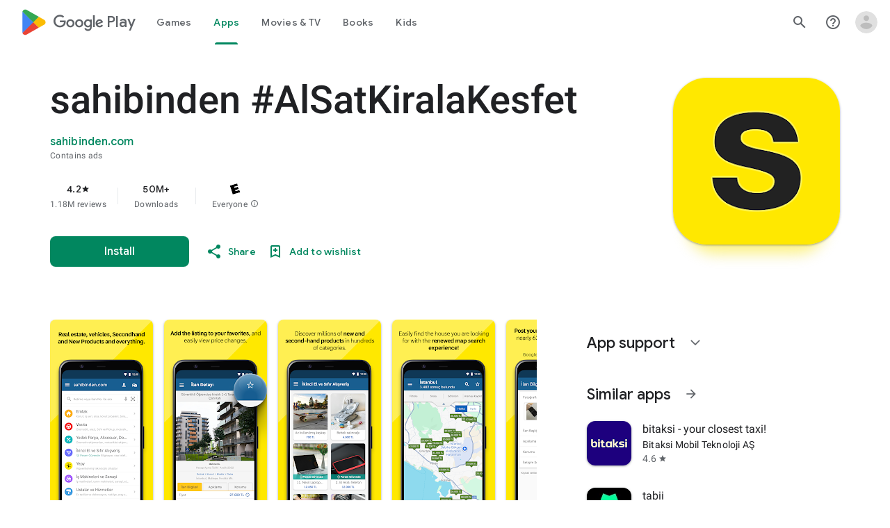

--- FILE ---
content_type: text/javascript; charset=UTF-8
request_url: https://www.gstatic.com/_/boq-play/_/js/k=boq-play.PlayStoreUi.en_US.d18EqO4fJ5U.2021.O/ck=boq-play.PlayStoreUi.IT41ZsacrFE.L.B1.O/am=G5Z7gD3vDwAASTDg98R_2BY/d=1/exm=A7fCU,ArluEf,BBI74,BVgquf,BfdUQc,EFQ78c,GkRiKb,IJGqxf,IZT63,IcVnM,JH2zc,JNoxi,JWUKXe,KUM7Z,LCkxpb,LEikZe,MI6k7c,MdUzUe,MpJwZc,NkbkFd,NwH0H,O1Gjze,O6y8ed,OTA3Ae,PHUIyb,PrPYRd,QIhFr,RMhBfe,RQJprf,RyvaUb,SWD8cc,SdcwHb,SpsfSb,UUJqVe,Uas9Hd,Ulmmrd,V3dDOb,WO9ee,XVMNvd,Z5uLle,ZDZcre,ZwDk9d,_b,_tp,aTwUve,aW3pY,byfTOb,chfSwc,e5qFLc,fI4Vwc,fdeHmf,fl2Zj,gychg,hKSk3e,hc6Ubd,indMcf,j9sf1,jX6UVc,kJXwXb,kjKdXe,lazG7b,lpwuxb,lsjVmc,lwddkf,m9oV,mI3LFb,mdR7q,n73qwf,nKuFpb,oEJvKc,pCKBF,pYCIec,pjICDe,pw70Gc,qfGEyb,rpbmN,sJhETb,soHxf,t1sulf,tBvKNb,tKHFxf,vNKqzc,vrGZEc,w9hDv,wW2D8b,wg1P6b,ws9Tlc,xQtZb,xUdipf,ywOR5c,z5Gxfe,zBPctc,zbML3c,zr1jrb/excm=_b,_tp,appdetailsview/ed=1/wt=2/ujg=1/rs=AB1caFUvSY-rfv5qj01L1rvhWThtq0nheQ/ee=EVNhjf:pw70Gc;EmZ2Bf:zr1jrb;Hs0fpd:jLUKge;JsbNhc:Xd8iUd;K5nYTd:ZDZcre;LBgRLc:SdcwHb;Me32dd:MEeYgc;NJ1rfe:qTnoBf;NPKaK:SdcwHb;NSEoX:lazG7b;Pjplud:EEDORb;QGR0gd:Mlhmy;Rdd4dc:WXw8B;SNUn3:ZwDk9d;ScI3Yc:e7Hzgb;Uvc8o:VDovNc;YIZmRd:A1yn5d;a56pNe:JEfCwb;cEt90b:ws9Tlc;d0xV3b:KoEHyd;dIoSBb:SpsfSb;dowIGb:ebZ3mb;eBAeSb:zbML3c;iFQyKf:QIhFr;ikbPFc:UfnShf;lOO0Vd:OTA3Ae;nAu0tf:z5Gxfe;oGtAuc:sOXFj;pXdRYb:MdUzUe;qQEoOc:KUM7Z;qafBPd:yDVVkb;qddgKe:xQtZb;sgjhQc:bQAegc;wR5FRb:O1Gjze;wZnI8b:Oh9t6d;xqZiqf:BBI74;yEQyxe:TLjaTd;yxTchf:KUM7Z;zxnPse:GkRiKb/dti=1/m=p3hmRc,LvGhrf,RqjULd
body_size: 6638
content:
"use strict";this.default_PlayStoreUi=this.default_PlayStoreUi||{};(function(_){var window=this;
try{
var wL,Qlb,Plb,Rlb,xL,Olb;wL=function(a){let b=Olb(a);if(!b.Se()&&_.ca!==_.ca.top)try{b=Olb(a,_.ca.top)}catch(c){if(!(c instanceof DOMException&&c.name==="SecurityError")){if(c instanceof Error)throw c;throw Error("cb`"+c);}}return b};Qlb=function(a,b){a=wL(a).Wb(!1);return{enabled:a,hB:a?_.vm(wL(b()),_.Ana).Kf():Plb()}};
_.Slb=function(){xL??(xL=Object.freeze({get enabled(){return xL.ym===-1||wL("iCzhFc").Wb(!1)?!1:xL.uW.enabled||xL.YV.enabled||xL.Zda.enabled},environment:_.um(wL("HiPsbb"),Rlb,0),mP:_.om(wL("MUE6Ne"))??void 0,Ss:_.om(wL("cfb2h"))??void 0,ym:_.tm(wL("yFnxrf"),-1),MY:_.xm(wL("fPDxwd")).map(a=>_.tm(a,0)).filter(a=>a>0),kua:wL("vJQk6").Wb(!1),uW:Qlb("xwAfE",()=>"UUFaWc"),YV:Qlb("xnI9P",()=>"u4g7r"),Zda:Qlb("AfY8Hf",()=>"hsFLT")}));return xL};Plb=_.ne(_.Ana);Rlb={dja:0,nla:1,ima:2,Yha:3,Wja:4};Olb=_.ug;
_.r("p3hmRc");
var Pmb=function(a,b){var c=_.zm(),d=[];c=_.Nmb(_.Kmb(_.Lmb(new _.zL(a,c),_.pmb(new _.qmb,b.MY)),b.Ss??""));d&&d.length>0&&_.Mmb(c,d.map(f=>f.O()));let e;switch(a){case 1957:e=3;break;case 2082:e=2;break;case 1884:e=1;break;case 2649:e=0}return new Omb(c.Mb(),b.mP??"",e,b.environment)},Omb,Rmb;_.Jh.prototype.Db=_.aa(26,function(){return _.Jk(this.na,"k")});_.Wa.prototype.b_=_.aa(1,function(){return this.ob});
_.Qmb=function(a,b,c){const d=b.H();a.H!==void 0&&d.H(a.H);d.O(a.environment);a.O&&d.ka(a.O);const e=_.ab()?.b_()?.Db();e&&d.qa(e);b.O(c);a.transport.Gj(b);a.transport.flush()};Omb=class{constructor(a,b,c,d=0){this.transport=a;this.H=b;this.O=c;this.environment=d}};Rmb=class{Gj(){}flush(){}};_.Smb=class extends _.Qs{constructor(){super();this.config=_.Slb();this.H=this.config.enabled?Pmb(this.config.ym,this.config):new Omb(new Rmb)}};_.Ms(_.Fn,_.Smb);
_.u();
_.AL=function(a,b,c){_.pd(a);a=a.Me;let d=a[_.Tb]|0;const e=_.wd(a,c),f=void 0===_.Lia;b=_.Xc(e,b,!f,d);if(!f||b)return b=_.md(b),e!==b&&(d=_.rd(a,d,c,b),_.qd(a,d)),b};_.Tmb=class extends _.v{constructor(a){super(a)}getUrl(){return _.I(this,3)}H(a){_.Nj(this,5,a)}ka(a){_.Pj(this,8,a)}qa(a){_.Nj(this,10,a)}O(a){_.Pj(this,11,a)}};_.Umb=class extends _.v{constructor(a){super(a)}H(){return _.AL(this,_.Tmb,5)}O(a){_.A(this,_.Ana,18,a)}};
_.r("LvGhrf");
var Xmb=function(a){if(_.ca&&_.ca.performance&&_.ca.performance.memory){var b=_.ca.performance.memory;if(b){const c=new Wmb;isNaN(b.jsHeapSizeLimit)||_.Lj(c,1,Math.round(b.jsHeapSizeLimit).toString());isNaN(b.totalJSHeapSize)||_.Lj(c,2,Math.round(b.totalJSHeapSize).toString());isNaN(b.usedJSHeapSize)||_.Lj(c,3,Math.round(b.usedJSHeapSize).toString());_.A(a,Wmb,1,c)}}},anb=function(a){if(Ymb()){var b=performance.getEntriesByType("navigation");if(b&&b.length){var c=new Zmb;if(b=b[0]){switch(b.type){case "navigate":c.Je(1);
break;case "reload":c.Je(2);break;case "back_forward":c.Je(3);break;case "prerender":c.Je(4);break;default:c.Je(0)}var d=_.Hj(c,2,Math.round(b.startTime));d=_.Hj(d,3,Math.round(b.fetchStart));d=_.Hj(d,4,Math.round(b.domainLookupStart));d=_.Hj(d,5,Math.round(b.domainLookupEnd));d=_.Hj(d,6,Math.round(b.connectStart));d=_.Hj(d,7,Math.round(b.connectEnd));d=_.Hj(d,8,Math.round(b.requestStart));d=_.Hj(d,9,Math.round(b.responseStart));d=_.Hj(d,10,Math.round(b.responseEnd));var e=$mb(Math.round(b.domInteractive));
d=_.Hj(d,11,e);e=$mb(Math.round(b.domComplete));d=_.Hj(d,12,e);d=_.Hj(d,13,Math.round(b.loadEventStart));_.Hj(d,14,Math.round(b.loadEventEnd))}_.A(a,Zmb,8,c)}}},$mb=function(a){return Number.isFinite(a)?a:null},cnb=function(a){if(Ymb()){var b=performance.getEntriesByType("resource");if(b&&b.length){var c=new bnb,d=0,e=0,f=0,g=0,h=0,k=0,m=0,n=0,q=0,t=0;for(let w=0;w<b.length;w++){const y=b[w],z=y.responseEnd-y.startTime;if(z>=0)switch(y.initiatorType){case "css":d++;e+=z;break;case "img":f++;g+=z;
break;case "script":h++;k+=z;break;case "link":m++;n+=z;break;default:q++,t+=z}}d&&(b=_.Hj(c,1,d),_.Hj(b,2,Math.round(e/d)));f&&(d=_.Hj(c,3,f),_.Hj(d,4,Math.round(g/f)));h&&(f=_.Hj(c,5,h),_.Hj(f,6,Math.round(k/h)));m&&(h=_.Hj(c,7,m),_.Hj(h,8,Math.round(n/m)));q&&(m=_.Hj(c,9,q),_.Hj(m,10,Math.round(t/q)));_.A(a,bnb,10,c)}}},enb=function(a){if(Ymb()){var b=performance.getEntriesByType("paint");if(b&&b.length){var c=_.D(a,BL,11)?_.G(a,BL,11):new BL;dnb(b,c);_.A(a,BL,11,c)}}},dnb=function(a,b){for(let c=
0;c<a.length;c++){const d=a[c],e=Math.round(d.startTime);d.name!=="first-paint"||_.lj(b,1)!=null?d.name!=="first-contentful-paint"||_.lj(b,2)!=null||_.Hj(b,2,e):_.Hj(b,1,e)}},Ymb=function(){return _.ca.performance&&_.ca.performance.getEntriesByType?!0:!1},CL=function(a,b){fnb.get(a)||fnb.set(a,new b);return fnb.get(a)},Wmb=class extends _.v{constructor(a){super(a)}},Zmb=class extends _.v{constructor(a){super(a)}getType(){return _.sj(this,1)}Je(a){return _.Pj(this,1,a)}},BL=class extends _.v{constructor(a){super(a)}},
bnb=class extends _.v{constructor(a){super(a)}},DL=class extends _.v{constructor(a){super(a)}},gnb=class extends _.v{constructor(a){super(a)}},hnb=class extends _.v{constructor(a){super(a)}},inb=class extends _.v{constructor(a){super(a)}},jnb=class extends _.v{constructor(a){super(a)}Ua(){return _.I(this,2)}getUrl(){return _.I(this,3)}},knb=class extends _.v{constructor(a){super(a)}zw(a){return _.Hj(this,5,a)}},EL=class extends _.v{constructor(a){super(a)}};var lnb=class{constructor(){this.H=0;this.O=[]}};var FL=()=>{const a=performance.getEntriesByType("navigation")[0];if(a&&a.responseStart>0&&a.responseStart<performance.now())return a};var mnb=a=>{if(document.readyState==="loading")return"loading";const b=FL();if(b){if(a<b.domInteractive)return"loading";if(b.domContentLoadedEventStart===0||a<b.domContentLoadedEventStart)return"dom-interactive";if(b.domComplete===0||a<b.domComplete)return"dom-content-loaded"}return"complete"};var nnb=a=>{let b="";try{for(;a?.nodeType!==9;){const d=a;if(d.id)var c="#"+d.id;else{const f=d.nodeName;c=[d.nodeType===1?f.toLowerCase():f.toUpperCase().replace(/^#/,""),...Array.from(d.classList).sort()].join(".")}const e=c;if(b.length+e.length>99)return b||e;b=b?e+">"+b:e;if(d.id)break;a=d.parentNode}}catch{}return b};var fnb=new WeakMap;var onb=-1,GL=a=>{addEventListener("pageshow",b=>{b.persisted&&(onb=b.timeStamp,a(b))},!0)};var HL=(a,b,c,d)=>{let e,f;return g=>{b.value>=0&&(g||d)&&((f=b.value-(e??0))||e===void 0)&&(e=b.value,b.Q7=f,g=b.value,b.Pg=g>c[1]?"poor":g>c[0]?"needs-improvement":"good",a(b))}};var pnb=a=>{requestAnimationFrame(()=>requestAnimationFrame(()=>a()))};var IL=-1,qnb=new Set,rnb=a=>{if(document.visibilityState==="hidden"){if(a.type==="visibilitychange")for(const b of qnb)b();isFinite(IL)||(IL=a.type==="visibilitychange"?a.timeStamp:0,removeEventListener("prerenderingchange",rnb,!0))}},snb=()=>{if(IL<0){const a=FL()?.activationStart??0;IL=(document.prerendering?void 0:globalThis.performance.getEntriesByType("visibility-state").filter(b=>b.name==="hidden"&&b.startTime>a)[0]?.startTime)??(document.visibilityState!=="hidden"||document.prerendering?Infinity:
0);addEventListener("visibilitychange",rnb,!0);addEventListener("prerenderingchange",rnb,!0);GL(()=>{setTimeout(()=>{IL=document.visibilityState!=="hidden"||document.prerendering?Infinity:0})})}return{get JZ(){return IL},i1(a){qnb.add(a)}}};var JL=(a,b=-1)=>{const c=FL();let d="navigate";onb>=0?d="back-forward-cache":c&&(document.prerendering||(FL()?.activationStart??0)>0?d="prerender":document.wasDiscarded?d="restore":c.type&&(d=c.type.replace(/_/g,"-")));return{name:a,value:b,Pg:"good",Q7:0,entries:[],id:`v5-${Date.now()}-${Math.floor(Math.random()*(9E12-1))+1E12}`,navigationType:d}};var KL=(a,b,c={})=>{try{if(PerformanceObserver.supportedEntryTypes.includes(a)){const d=new PerformanceObserver(e=>{Promise.resolve().then(()=>{b(e.getEntries())})});d.observe({type:a,buffered:!0,...c});return d}}catch{}};var tnb=a=>{let b=!1;return()=>{b||(a(),b=!0)}};var unb=a=>{document.prerendering?addEventListener("prerenderingchange",()=>a(),!0):a()};var vnb=[1800,3E3],wnb=(a,b={})=>{unb(()=>{const c=snb();let d=JL("FCP"),e;const f=KL("paint",g=>{for(const h of g)h.name==="first-contentful-paint"&&(f.disconnect(),h.startTime<c.JZ&&(d.value=Math.max(h.startTime-(FL()?.activationStart??0),0),d.entries.push(h),e(!0)))});f&&(e=HL(a,d,vnb,b.Wt),GL(g=>{d=JL("FCP");e=HL(a,d,vnb,b.Wt);pnb(()=>{d.value=performance.now()-g.timeStamp;e(!0)})}))})};var xnb=[.1,.25],ynb=(a,b={})=>{const c=snb();wnb(tnb(()=>{let d=JL("CLS",0),e;const f=CL(b,lnb),g=k=>{for(const n of k)if(!n.hadRecentInput){k=f.O[0];var m=f.O.at(-1);f.H&&k&&m&&n.startTime-m.startTime<1E3&&n.startTime-k.startTime<5E3?(f.H+=n.value,f.O.push(n)):(f.H=n.value,f.O=[n]);f.ka?.(n)}f.H>d.value&&(d.value=f.H,d.entries=f.O,e())},h=KL("layout-shift",g);h&&(e=HL(a,d,xnb,b.Wt),c.i1(()=>{g(h.takeRecords());e(!0)}),GL(()=>{f.H=0;d=JL("CLS",0);e=HL(a,d,xnb,b.Wt);pnb(()=>e())}),setTimeout(e))}))};var znb=a=>a.reduce((b,c)=>b.value>c.value?b:c),Anb=a=>a.find(b=>b.node?.nodeType===1)||a[0],Bnb=(a,b={})=>{b=Object.assign({},b);const c=CL(b,lnb),d=new WeakMap;c.ka=e=>{if(e?.sources?.length){e=Anb(e.sources);var f=e?.node;f&&(f=b.OZ?.(f)??nnb(f),d.set(e,f))}};ynb(e=>{let f={};if(e.entries.length){const g=znb(e.entries);if(g?.sources?.length){const h=Anb(g.sources);h&&(f={maa:d.get(h),naa:g.startTime,oaa:g.value,Gqa:h,Fqa:g,kT:mnb(g.startTime)})}}e=Object.assign(e,{attribution:f});a(e)},b)};var Cnb=(a,b={})=>{wnb(c=>{var d={wI:0,IZ:c.value,kT:mnb(onb)};if(c.entries.length){const e=FL(),f=c.entries.at(-1);e&&(d=Math.max(0,e.responseStart-(e.activationStart||0)),d={wI:d,IZ:c.value-d,kT:mnb(c.entries[0].startTime),N0:e,dpa:f})}c=Object.assign(c,{attribution:d});a(c)},b)};var Dnb=0,Enb=Infinity,Fnb=0,Gnb=a=>{for(const b of a)b.interactionId&&(Enb=Math.min(Enb,b.interactionId),Dnb=(Fnb=Math.max(Fnb,b.interactionId))?(Fnb-Enb)/7+1:0)},Hnb;var Inb=0,Jnb=function(a,b){a.ka?.(b);if(b.interactionId||b.entryType==="first-input"){var c=a.H.at(-1),d=a.O.get(b.interactionId);if(d||a.H.length<10||b.duration>c.hx){d?b.duration>d.hx?(d.entries=[b],d.hx=b.duration):b.duration===d.hx&&b.startTime===d.entries[0].startTime&&d.entries.push(b):(d={id:b.interactionId,entries:[b],hx:b.duration},a.O.set(d.id,d),a.H.push(d));a.H.sort((e,f)=>f.hx-e.hx);if(a.H.length>10){b=a.H.splice(10);for(const e of b)a.O.delete(e.id)}a.qa?.(d)}}},Knb=class{constructor(){this.H=
[];this.O=new Map}wa(){Inb=Hnb?Dnb:performance.interactionCount??0;this.H.length=0;this.O.clear()}na(){return this.H[Math.min(this.H.length-1,Math.floor(((Hnb?Dnb:performance.interactionCount??0)-Inb)/50))]}};var Lnb=a=>{const b=globalThis.requestIdleCallback||setTimeout;document.visibilityState==="hidden"?a():(a=tnb(a),addEventListener("visibilitychange",a,{once:!0,capture:!0}),b(()=>{a();removeEventListener("visibilitychange",a,{capture:!0})}))};var Mnb=[200,500],Nnb=(a,b={})=>{if(globalThis.PerformanceEventTiming&&"interactionId"in PerformanceEventTiming.prototype){var c=snb();unb(()=>{"interactionCount"in performance||Hnb||(Hnb=KL("event",Gnb,{type:"event",buffered:!0,durationThreshold:0}));let d=JL("INP"),e;const f=CL(b,Knb),g=k=>{Lnb(()=>{for(var m of k)Jnb(f,m);(m=f.na())&&m.hx!==d.value&&(d.value=m.hx,d.entries=m.entries,e())})},h=KL("event",g,{durationThreshold:b.durationThreshold??40});e=HL(a,d,Mnb,b.Wt);h&&(h.observe({type:"first-input",
buffered:!0}),c.i1(()=>{g(h.takeRecords());e(!0)}),GL(()=>{f.wa();d=JL("INP");e=HL(a,d,Mnb,b.Wt)}))})}};var Onb=(a,b={})=>{b=Object.assign({},b);const c=CL(b,Knb);let d=[],e=[],f=0;const g=new WeakMap,h=new WeakMap;let k=!1;const m=()=>{const w=c.H.map(B=>g.get(B.entries[0])),y=e.length-50;e=e.filter((B,F)=>F>=y?!0:w.includes(B));const z=new Set;for(const B of e){const F=n(B.startTime,B.processingEnd);for(const K of F)z.add(K)}const E=d.length-1-50;d=d.filter((B,F)=>B.startTime>f&&F>E?!0:z.has(B));k=!1};c.ka=w=>{const y=w.startTime+w.duration;let z;f=Math.max(f,w.processingEnd);for(let E=e.length-1;E>=
0;E--){const B=e[E];if(Math.abs(y-B.renderTime)<=8){z=B;z.startTime=Math.min(w.startTime,z.startTime);z.processingStart=Math.min(w.processingStart,z.processingStart);z.processingEnd=Math.max(w.processingEnd,z.processingEnd);z.entries.push(w);break}}z||(z={startTime:w.startTime,processingStart:w.processingStart,processingEnd:w.processingEnd,renderTime:y,entries:[w]},e.push(z));(w.interactionId||w.entryType==="first-input")&&g.set(w,z);k||(Lnb(m),k=!0)};c.qa=w=>{if(!h.get(w)){var y=w.entries[0].target;
y&&(y=b.OZ?.(y)??nnb(y),h.set(w,y))}};const n=(w,y)=>{const z=[];for(const E of d)if(!(E.startTime+E.duration<w)){if(E.startTime>y)break;z.push(E)}return z},q=w=>{if(w.nT?.length){var y=w.Q_,z=w.s$,E=w.processingDuration,B=0,F=0,K=0,Q=0;for(var ba of w.nT){F=F+ba.startTime+ba.duration-ba.styleAndLayoutStart;for(const oa of ba.scripts){var fa=oa.startTime+oa.duration;if(fa<y)continue;fa-=Math.max(y,oa.startTime);const za=oa.duration?fa/oa.duration*oa.forcedStyleAndLayoutDuration:0;B+=fa-za;F+=za;if(fa>
Q){var U=oa.startTime<y+z?"input-delay":oa.startTime>=y+z+E?"presentation-delay":"processing-duration";var ha=oa;Q=fa}}}ba=(ba=w.nT.at(-1))?ba.startTime+ba.duration:0;ba>=y+z+E&&(K=w.R0-ba);ha&&U&&(w.Caa={entry:ha,Kta:U,eqa:Q});w.Zfa=B;w.aga=F;w.Yfa=K;w.bga=w.R0-y-B-F-K}},t=w=>{var y=w.entries[0],z=g.get(y);const E=y.processingStart,B=Math.max(y.startTime+y.duration,E),F=Math.min(z.processingEnd,B);z=z.entries.sort((ba,fa)=>ba.processingStart-fa.processingStart);const K=n(y.startTime,F),Q=c.O.get(y.interactionId);
y={x$:h.get(Q),y$:y.name.startsWith("key")?"keyboard":"pointer",Q_:y.startTime,R0:B,Usa:z,nT:K,s$:E-y.startTime,processingDuration:F-E,Osa:B-F,kT:mnb(y.startTime),Caa:void 0,Zfa:void 0,aga:void 0,Yfa:void 0,bga:void 0};q(y);return Object.assign(w,{attribution:y})};KL("long-animation-frame",w=>{d=d.concat(w);k||(Lnb(m),k=!0)});Nnb(w=>{w=t(w);a(w)},b)};var Pnb=class{};var Qnb=[2500,4E3],Rnb=(a,b={})=>{unb(()=>{const c=snb();let d=JL("LCP"),e;const f=CL(b,Pnb),g=k=>{b.Wt||(k=k.slice(-1));for(const m of k)f.H?.(m),m.startTime<c.JZ&&(d.value=Math.max(m.startTime-(FL()?.activationStart??0),0),d.entries=[m],e())},h=KL("largest-contentful-paint",g);if(h){e=HL(a,d,Qnb,b.Wt);const k=tnb(()=>{g(h.takeRecords());h.disconnect();e(!0)}),m=n=>{n.isTrusted&&(Lnb(k),removeEventListener(n.type,m,{capture:!0}))};for(const n of["keydown","click","visibilitychange"])addEventListener(n,
m,{capture:!0});GL(n=>{d=JL("LCP");e=HL(a,d,Qnb,b.Wt);pnb(()=>{d.value=performance.now()-n.timeStamp;e(!0)})})}})};var Snb=(a,b={})=>{b=Object.assign({},b);const c=CL(b,Pnb),d=new WeakMap;c.H=f=>{var g=f.element;g&&(g=b.OZ?.(g)??nnb(g),d.set(f,g))};const e=f=>{var g={wI:0,l2:0,m2:0,oZ:f.value};if(f.entries.length){const k=FL();if(k){var h=k.activationStart||0;const m=f.entries.at(-1),n=m.url&&performance.getEntriesByType("resource").filter(t=>t.name===m.url)[0];g=Math.max(0,k.responseStart-h);const q=Math.max(g,n?(n.requestStart||n.startTime)-h:0);h=Math.min(f.value,Math.max(q,n?n.responseEnd-h:0));g={target:d.get(m),
wI:g,l2:q-g,m2:h-q,oZ:f.value-h,N0:k,Hqa:m};m.url&&(g.url=m.url);n&&(g.Iqa=n)}}return Object.assign(f,{attribution:g})};Rnb(f=>{f=e(f);a(f)},b)};var Tnb=[800,1800],Unb=a=>{document.prerendering?unb(()=>Unb(a)):document.readyState!=="complete"?addEventListener("load",()=>Unb(a),!0):setTimeout(a)},Vnb=(a,b={})=>{let c=JL("TTFB"),d=HL(a,c,Tnb,b.Wt);Unb(()=>{const e=FL();e&&(c.value=Math.max(e.responseStart-(FL()?.activationStart??0),0),c.entries=[e],d(!0),GL(()=>{c=JL("TTFB",0);d=HL(a,c,Tnb,b.Wt);d(!0)}))})};var Wnb=(a,b={})=>{Vnb(c=>{var d={G3:0,jY:0,cZ:0,IY:0,f2:0};if(c.entries.length){d=c.entries[0];var e=d.activationStart||0;const f=Math.max((d.workerStart||d.fetchStart)-e,0),g=Math.max(d.domainLookupStart-e,0),h=Math.max(d.connectStart-e,0);e=Math.max(d.connectEnd-e,0);d={G3:f,jY:g-f,cZ:h-g,IY:e-h,f2:c.value-e,N0:d}}c=Object.assign(c,{attribution:d});a(c)},b)};var Ynb,Znb,aob,$nb,LL;Ynb=function(a){const b=new window.PerformanceObserver(c=>{_.Xnb(a,d=>{var e=c.getEntries();d=_.AL(d,BL,11);dnb(e,d)});b.disconnect()});try{b.observe({type:"paint",buffered:!0})}catch{}};
Znb=function(a){LL(a,Bnb,(b,c)=>{var d=_.AL(b,DL,9);_.Mj(d,1,c.value);c.attribution&&(b=_.AL(b,EL,14),b=_.AL(b,gnb,1),b=_.Mj(b,1,c.value),b=_.Nj(b,2,c.attribution.maa),b=_.Hj(b,3,c.attribution.naa),_.Mj(b,4,c.attribution.oaa))});LL(a,Cnb,(b,c)=>{var d=_.AL(b,DL,9);_.Hj(d,2,Math.round(c.value));c.attribution&&(b=_.AL(b,EL,14),b=_.AL(b,hnb,2),b=_.Hj(b,1,Math.round(c.value)),b=_.Hj(b,2,Math.round(c.attribution.wI)),_.Hj(b,3,Math.round(c.attribution.IZ)))});LL(a,Snb,(b,c)=>{var d=_.AL(b,DL,9);_.Hj(d,
4,Math.round(c.value));c.attribution&&(b=_.AL(b,EL,14),b=_.AL(b,jnb,4),b=_.Hj(b,1,Math.round(c.value)),b=_.Nj(b,2,c.attribution.target),b=_.Hj(b,4,Math.round(c.attribution.wI)),b=_.Hj(b,5,Math.round(c.attribution.l2)),b=_.Hj(b,6,Math.round(c.attribution.m2)),_.Hj(b,7,Math.round(c.attribution.oZ)))});LL(a,Wnb,(b,c)=>{var d=_.AL(b,DL,9);_.Hj(d,5,Math.round(c.value));c.attribution&&(b=_.AL(b,EL,14),b=_.AL(b,knb,5),b=_.Hj(b,1,Math.round(c.value)),b=_.Hj(b,2,Math.round(c.attribution.G3+c.attribution.jY)),
b=_.Hj(b,3,Math.round(c.attribution.cZ)),_.Hj(b,4,Math.round(c.attribution.IY)).zw(Math.round(c.attribution.f2)))});LL(a,Onb,(b,c)=>{var d=_.AL(b,DL,9);_.Hj(d,6,Math.round(c.value));c.attribution&&(b=_.AL(b,EL,14),b=_.AL(b,inb,6),b=_.Hj(b,1,Math.round(c.value)),b=_.Nj(b,2,c.attribution.x$),b=_.Hj(b,3,c.attribution.Q_),_.Nj(b,4,c.attribution.y$))})};aob=async function(a){return Promise.race([$nb(),new Promise(b=>void setTimeout(b,3E4))]).then(()=>{a.flush();aob(a)})};_.Xnb=function(a,b){a.O=!0;b(a.msg)};
$nb=function(){return new Promise(a=>{const b=_.cl(window,"pagehide",c=>{c.persisted==null||c.persisted||(_.gl(b),a())})})};LL=function(a,b,c){b(d=>void _.Xnb(a,e=>void c(e,d)))};
_.bob=class{constructor(a,b){this.na=a;this.hB=b;a=new _.Tmb;b=Number(Date.now()).toString(36)+Math.random().toString(36).slice(2);this.H=_.Nj(a,9,b);a=new _.Umb;this.msg=_.A(a,_.Tmb,5,this.H);this.O=!1}async init(a){if(a.url){const b=new _.Vmb(a.url);_.Nj(this.H,3,b.hostname);_.Nj(this.H,6,b.pathname)}a.PT&&_.Nj(this.H,4,a.PT);window.PerformanceObserver&&window.PerformanceObserver.supportedEntryTypes?.includes("paint")&&Ynb(this);Znb(this);await new Promise(b=>{document.readyState!=="complete"?_.bl(window,
"load",()=>{setTimeout(b,0)}):setTimeout(b,0)});Xmb(this.msg);enb(this.msg);anb(this.msg);cnb(this.msg);this.O=!0;return aob(this)}flush(){if(this.O){_.Qmb(this.na,this.msg,this.hB);var a=new _.Umb;this.msg=_.A(a,_.Tmb,5,this.H);this.O=!1}}};_.bob.prototype.ka=_.p(450);var cob;_.dob=class extends _.Qs{constructor(a){super();this.H=new Map;const b=_.Slb();b.uW.enabled&&(this.O=new _.bob(a.service.ZL.H,b.uW.hB))}static Na(){return{service:{ZL:_.Smb}}}async init(a){if(!cob&&this.O)return cob=!0,this.O.init(a)}};cob=!1;_.Ms(_.$Oa,_.dob);
_.u();
_.r("RqjULd");
var eob=function(a,b){return _.Nj(a,1,b)},fob=function(a,b){return _.Nj(a,2,b)},gob=function(a,b){return _.Hj(a,3,b)},hob=class extends _.v{constructor(a){super(a)}},iob=class extends _.v{constructor(a){super(a)}};_.bob.prototype.ka=_.aa(450,function(a,b,c,d){const e=gob(fob(eob(new hob,a),b),c);d!==void 0&&_.Hj(e,4,d);_.Xnb(this,f=>{f=_.AL(f,iob,13);_.fj(f,1,hob,e)})});
var job=!1,kob=class{constructor(a){this.H=a}register(a){this.zd=a;a=this.zd.ka();a.listen(_.MK,this.ka,!1,this);a.listen(_.Jgb,this.O,!1,this)}ka(a){if(a){var b=this.zd.Kj()?.Qk().E9().getName()||"",c=this.H;a=a.request.qg.H.H;c.H.has(a)||c.H.set(a,{Xba:b,navigationStart:performance.now(),redirectCount:0})}}O(a){if(a){var b=a.request.qg.H;a=this.H;var c=b.H;b=b.getName();const d=a.H.get(c);d&&(a.O?.ka(d.Xba,b,performance.now()-d.navigationStart,d.redirectCount),a.H.delete(c))}}};
_.Ms(_.aPa,class extends _.Qs{constructor(a){super();this.H=a.service.cha}static Na(){return{service:{cha:_.dob}}}async init(){if(!job){job=!0;var a=new kob(this.H);if(_.Gh(_.Dl).H)return _.jf(this,{service:{zd:_.Jl}}).then(b=>{b=b.service.zd;var c=b.Kj();c=c?c.Qk().H.getName():"";this.H.init({url:b.O(),PT:c});a.register(b)},()=>{this.H.init({url:"",PT:window.cc_aid})})}}});
_.u();
}catch(e){_._DumpException(e)}
}).call(this,this.default_PlayStoreUi);
// Google Inc.


--- FILE ---
content_type: text/plain; charset=utf-8
request_url: https://play.google.com/play/log?format=json&authuser&proto_v2=true
body_size: -435
content:
["900000","1769794721545"]